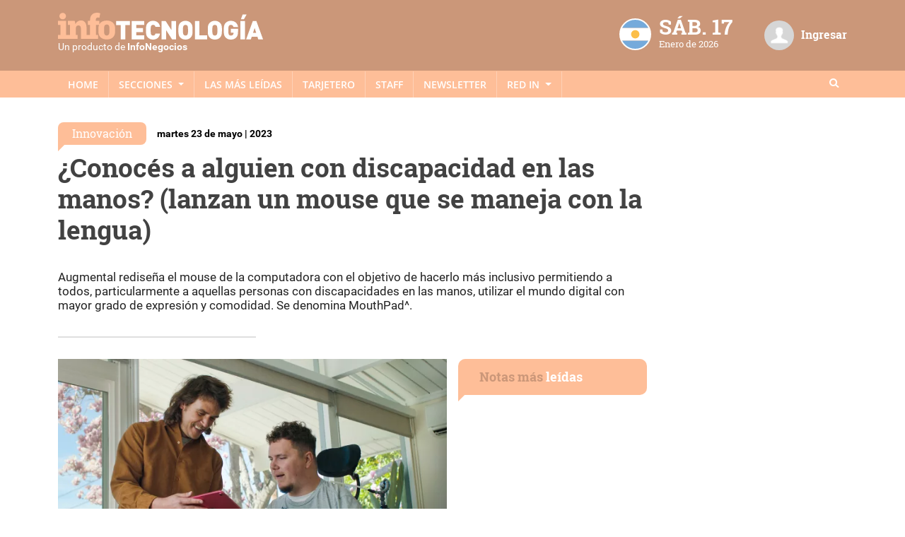

--- FILE ---
content_type: text/html; charset=utf-8
request_url: https://www.google.com/recaptcha/api2/aframe
body_size: 267
content:
<!DOCTYPE HTML><html><head><meta http-equiv="content-type" content="text/html; charset=UTF-8"></head><body><script nonce="ShbBtvVIq9Bh72iEZeFsnQ">/** Anti-fraud and anti-abuse applications only. See google.com/recaptcha */ try{var clients={'sodar':'https://pagead2.googlesyndication.com/pagead/sodar?'};window.addEventListener("message",function(a){try{if(a.source===window.parent){var b=JSON.parse(a.data);var c=clients[b['id']];if(c){var d=document.createElement('img');d.src=c+b['params']+'&rc='+(localStorage.getItem("rc::a")?sessionStorage.getItem("rc::b"):"");window.document.body.appendChild(d);sessionStorage.setItem("rc::e",parseInt(sessionStorage.getItem("rc::e")||0)+1);localStorage.setItem("rc::h",'1768663217029');}}}catch(b){}});window.parent.postMessage("_grecaptcha_ready", "*");}catch(b){}</script></body></html>